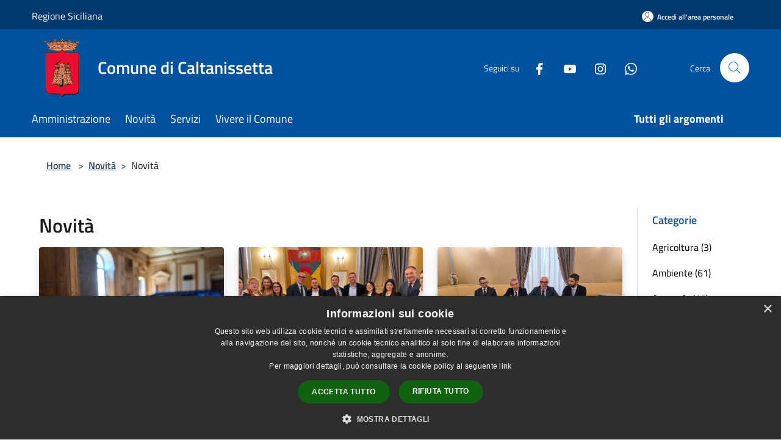

--- FILE ---
content_type: text/html; charset=UTF-8
request_url: https://comune.caltanissetta.it/it/news
body_size: 127922
content:
<!doctype html>
<html class="no-js" lang="it">
    <head>
        <meta charset="utf-8">
        <meta name="viewport" content="width=device-width, initial-scale=1, shrink-to-fit=no">
        <meta http-equiv="X-UA-Compatible" content="IE=edge"/>
        <meta name="csrf-token" content="LlvJ2KHgNizzJLxSFUlN43B89vnB2J2NgoTkoU9x">
        <title>Novità - Comune di Caltanissetta</title>
                <link rel="stylesheet" href="/bootstrap-italia/dist/css/bootstrap-italia.min.css">
        <link rel="stylesheet" href="/css/agid.css?id=8e7e936f4bacc1509d74">
        <link rel="stylesheet" href="/css/ionicons/ionicons.min.css">

                        <link rel="canonical" href="https://www.comune.caltanissetta.it/it/news" />

        <style>
        
        .background-theme-lighter {
            background-color: rgba(0,82,158,0.1);
        }
    
        :root {
            --pui-cstm-primary: hsl(209deg,100%,31%);
            --pui-cstm-primary-rgb: 0, 82, 158;
            --pui-cstm-primary-hover: hsl(209deg, 100%, 41%);
            --pui-cstm-primary-active: hsl(209deg, 100%, 44%);
            --pui-cstm-primary-text-color: hsl(0deg, 0%, 100%);
            --pui-cstm-secondary: hsl(209deg, 100%, 31%);
            --pui-cstm-secondary-rgb: 0, 82, 158;
            --pui-cstm-secondary-hover: hsl(209deg, 100%, 41%);
            --pui-cstm-secondary-active: hsl(209deg, 100%, 44%);
            --pui-cstm-secondary-text-color: hsl(0deg, 0%, 100%);
        }
    
        .button-transparent {
            box-shadow: inset 0 0 0 2px #00529e;
            color: #00529e;
        }

        .text-button-transparent {
            color: #00529e;
        }

        .icon-button-transparent {
            fill: #00529e !important;
        }

        .button-fill-header {
            background-color: #00529e;
        }

        .button-transparent:hover {
            box-shadow: inset 0 0 0 2px #00498e;
            color: #00498e;
        }

        .button-fill-header:hover {
            background-color: #00498e;
        }

        .pagination-menu .page-link[aria-current] {
            color: #00529e !important;
            border: 1px solid #00529e !important;
        }

        .pagination-menu .page-link:hover {
            color: #00498e !important;
        }

        .pagination-menu .page-link .icon-primary {
            fill: #00529e !important;
        }
    
        .responsive-table thead th {
            background-color: #00529e;
            border: 1px solid #00396e;
        }

        .responsive-table thead th {
            background-color: #00529e;
            border: 1px solid #00396e;
        }

        @media (min-width: 480px) {
            .responsive-table tbody th[scope=row] {
                border-left: 1px solid #00396e;
                border-bottom: 1px solid #00396e;
            }

            .responsive-table tbody td {
                border-left: 1px solid #00396e;
                border-bottom: 1px solid #00396e;
                border-right: 1px solid #00396e;
            }

            .responsive-table tbody td:last-of-type {
                border-right: 1px solid #00396e;
            }
        }

        @media (max-width: 767px) {
            .responsive-table tbody th[scope=row] {
                background-color:#00529e;
            }
        }
    #footer-feedback {
        background-color: #00529e;
    }#footer-banner {
        background-color: #00529e;
    }.link-list-wrapper ul li a.list-item.active {
        background: #00529e;
    }.it-header-slim-wrapper {
            background-color: #00396e;
        }
        .it-header-slim-wrapper .it-header-slim-wrapper-content .it-header-slim-right-zone button {
            background-color: #00396e;
        }
        .btn-personal {
            background-color: #00396e!important;
            border-color: #00396e!important;
        }
        .btn-personal:hover {
            background-color: #00396e!important;
            border-color: #00396e!important;
        }
        .btn-personal:active {
            background-color: #00396e!important;
            border-color: #00396e!important;
        }
        .btn-personal:focus {
            background-color: #00396e!important;
            border-color: #00396e!important;
            box-shadow: none !important;
        }.it-header-slim-wrapper .it-header-slim-wrapper-content .it-header-slim-right-zone button:hover {
            background-color: #00315e;
        }.it-header-center-wrapper {
            background-color: #00529e;
        }@media (min-width: 992px) {
            .it-header-navbar-wrapper {
                background-color: #00529e;
            }
        }.page-father-button {
            background-color: #00529e;
        }
    .navbar-alerts-link-active{
        background-color: #00529e;
    }
    .btn-custom {
        background-color:#00529e;
    }
    .btn-custom:focus {
        box-shadow: inset 0 1px 0 rgb(255 255 255 / 15%), 0 1px 1px rgb(0 0 0 / 8%), 0 0 0 0.2rem rgba(0,82,158,0.5);
    }
    .btn-custom:not(:disabled):not(.disabled).active,
    .btn-custom:not(:disabled):not(.disabled):active,
    .btn-custom:hover {
        background-color:#00396e;
    }
    .btn-custom:not(:disabled):not(.disabled).active:focus,
    .btn-custom:not(:disabled):not(.disabled):active:focus {
        box-shadow: inset 0 3px 5px rgb(0 0 0 / 13%), 0 0 0 0.2rem rgba(0,82,158,0.5);
    }/*custom  css events*/
        .events-bar {
            background-color: #00529e!important;
        }
        .event__detail {
            background-color: #00396e!important;
        }
        .event--selected {
            background-color: #00396e;
        }
        .event:active, .event:focus, .event:hover {
            background-color: #00396e;
        }
        .it-calendar-wrapper .it-header-block-title {
            background-color: #00529e;
        }
    
        .btn-registry {
            background-color: #00529e;
        }
        .btn-registry:hover {
            background-color: #00498e;
        }
        .btn-custom {
            background-color: #00529e;
        }
        .btn-custom:hover {
            background-color: #00498e;
        }
    
    #progressbar .active {
        color: #00529e;
    }

    #progressbar li.active:before,
    #progressbar li.active:after {
        background: #00529e;
    }

    .progress-bar {
        background-color: #00529e;
    }

    .funkyradio input:checked ~ label:before,
    .funkyradio input:checked ~ label:before {
        background-color: #00529e;
    }

    .funkyradio input:empty ~ label:before,
    .funkyradio input:empty ~ label:before {
        background-color: #00529e;
    }

    #msform .action-button {
        background: #00529e;
    }

    #msform .action-button:hover,
    #msform .action-button:focus {
        background-color: #00498e;
    }

    #msform input:focus,
    #msform textarea:focus {
        border: 1px solid #00529e;
    }
    
    #left-menu .pnrr_separator .bg {
        background-color: #00529e;
    }
    .theme-color {
        background-color: #00529e !important;
    }
    .time-events {
        background-color: #00529e !important;
    }
        .btn-primary {
            border: 2px solid #00529e;
        }
        .btn-primary:hover {
            border: 2px solid #00498e;
        }
        .back-to-top {
            background-color: #00529e;
        }
        .it-header-center-wrapper .h2.no_toc {
            background-color: #00529e;
        }
    
        .link-list-wrapper ul li a span {
            color: #00529e;
        }
    
    </style>
                <meta name="description" content="Sito ufficiale Comune di Caltanissetta">
<meta property="og:title" content="Novità" />
<meta property="og:locale" content="it_IT" />
<meta property="og:description" content="" />
<meta property="og:type" content="website" />
<meta property="og:url" content="https://comune.caltanissetta.it/it/news" />
<meta property="og:image" content="https://caltanissetta-api.municipiumapp.it/s3/720x960/s3/1099/sito/stemma.jpg" />



    <link rel="icon" type="image/png" href="https://caltanissetta-api.municipiumapp.it/s3/150x150/s3/1099/sito/stemma.jpg">
    <link rel="apple-touch-icon" href="https://caltanissetta-api.municipiumapp.it/s3/150x150/s3/1099/sito/stemma.jpg">

    


<!-- Attenzione a buttare script lato API -->
    <script type="text/javascript" charset="UTF-8" src="//cdn.cookie-script.com/s/28a2e41023d43c742eafb8f8d2b5fa8f.js"></script>
<meta name="google-site-verification" content="ZPMoovAkG954kkq-yf-qeh2ixX0nPV4HJphuOa56WWQ" />
<script src="/s3/0/sito/jquery-3.7.0.min.js"></script>

<link rel="stylesheet" href="https://www.gstatic.com/dialogflow-console/fast/df-messenger/prod/v1/themes/df-messenger-default.css">
<script src="https://www.gstatic.com/dialogflow-console/fast/df-messenger/prod/v1/df-messenger.js"></script>
<df-messenger
  intent="welcome-intent"
  location="europe-west3"
  project-id="municipium"
  agent-id="cf6ef0a7-3ce3-4b43-b41b-47aaa9c54893"
  allow-feedback="all"
  language-code="it"
  max-query-length="-1">
  <df-messenger-chat-bubble
   chat-title="Comune di Caltanissetta">
  </df-messenger-chat-bubble>
</df-messenger>
<style>
  df-messenger {
    z-index: 999;
    position: fixed;
    --df-messenger-font-size: 14px;
    --df-messenger-chat-window-height: 550px;
    --df-messenger-chat-window-width: 400px;
    --df-messenger-font-color: #000;
    --df-messenger-font-family: Arial;
    --df-messenger-chat-background: #00529E;
    --df-messenger-message-user-background: #FEF8E6;
    --df-messenger-message-bot-background: #fff;
    --df-messenger-chat-bubble-icon-color: #00529E;
    --df-messenger-titlebar-title-font-family: Arial;
    --df-messenger-titlebar-title-font-weight: 700;
    --df-messenger-chat-border: 2px solid grey;
    --df-messenger-titlebar-icon-font-color: black;
    --df-messenger-input-box-border-radius: 4px;
    bottom: 100px;
    right: 30px;
  }
</style>



    </head>
    <body class="">
        <a href="#main-content" class="sr-only">Salta al contenuto principale</a>
                    <!-- help-->
                <div id="loading-layer" class="loading">
            <div class="loading__icon loading__icon--ripple">
                <div></div>
                <div></div>
            </div>
        </div>


        <header class="it-header-wrapper it-header-sticky" data-bs-toggle="sticky" data-bs-position-type="fixed" data-bs-sticky-class-name="is-sticky" data-bs-target="#header-nav-wrapper">
    <div class="it-header-slim-wrapper">
    <div class="container-fluid container-municipium-agid">
        <div class="row">
            <div class="col-12">
                <div class="it-header-slim-wrapper-content pl-0">

                                        <a class="d-lg-block navbar-brand"  href="https://www.regione.sicilia.it/" target="_blank" >
                                                    Regione Siciliana
                                            </a>


                    <div class="it-header-slim-right-zone">
                                                                            <a class="btn btn-primary btn-icon btn-full btn-personal"
                                href="https://comune.caltanissetta.it/it/private"
                                data-element="personal-area-login" aria-label="Accedi all&#039;area personale">
                                <span class="rounded-icon" aria-hidden="true">
                                    <svg class="icon icon-primary" aria-label="Accesso Utente">
                                        <use xlink:href="/bootstrap-italia/dist/svg/sprites.svg#it-user"></use>
                                    </svg>
                                </span>
                                <span class="d-none d-lg-block">Accedi all&#039;area personale</span>
                            </a>
                                                                                                
                                            </div>
                </div>
            </div>
        </div>
    </div>
</div>


    <div class="it-nav-wrapper">
        <div class="it-header-center-wrapper">
            <div class="container-fluid container-municipium-agid">
                <div class="row">
                    <div class="col-12">
                        <div class="it-header-center-content-wrapper">

                            <div class="it-brand-wrapper">
    <a href="/">

                    <span class="municipality__logo">
                <img src="//caltanissetta-api.municipiumapp.it/s3/1099/sito/logo.jpg" alt="logo" title="Logo">
            </span>
        
                    <div class="ml-2 it-brand-text">
                <span class="h2 no_toc">Comune di Caltanissetta</span>
            </div>
            </a>
</div>

                                                            <div class="it-right-zone">
                                                                        <div class="it-socials d-none d-md-flex">
                                        <span>Seguici su</span>
                                        <ul>
                                                                                                                                                <li class="single-social-phone">
                                                        <a aria-label="Facebook" href="https://www.facebook.com/comunecaltanissetta" title="Facebook" target="_blank">
                                                            <svg class="icon" role="img" aria-label="Facebook"><use href="/bootstrap-italia/dist/svg/sprites.svg#it-facebook"></use></svg>
                                                        </a>
                                                    </li>
                                                                                                                                                                                                                                                                                            <li class="single-social-phone">
                                                        <a aria-label="Youtube" href="https://www.youtube.com/@comunedicaltanissetta892" title="Youtube" target="_blank">
                                                            <svg class="icon" role="img" aria-label="Youtube"><use href="/bootstrap-italia/dist/svg/sprites.svg#it-youtube"></use></svg>
                                                        </a>
                                                    </li>
                                                                                                                                                                                                <li class="single-social-phone">
                                                        <a aria-label="Instagram" href="https://www.instagram.com/comune_di_caltanissetta/" title="Instagram" target="_blank">
                                                            <svg class="icon" role="img" aria-label="Instagram"><use href="/bootstrap-italia/dist/svg/sprites.svg#it-instagram"></use></svg>
                                                        </a>
                                                    </li>
                                                                                                                                                                                                                                                                                                                                                                                        <li class="single-social-phone">
                                                        <a aria-label="Whatsapp" href="https://whatsapp.com/channel/0029Vb39bAPDjiOUdEv1Ls2l" title="Whatsapp" target="_blank">
                                                            <svg class="icon" role="img" aria-label="Whatsapp"><use href="/bootstrap-italia/dist/svg/sprites.svg#it-whatsapp"></use></svg>
                                                        </a>
                                                    </li>
                                                                                                                                                                                                                                </ul>
                                    </div>
                                                                        <div class="it-search-wrapper">
                                        <span class="d-none d-md-block">Cerca</span>
                                        <a aria-label="Cerca" class="search-link rounded-icon"
                                        href="#" data-bs-toggle="modal" data-bs-target="#searchModal">
                                            <svg class="icon" aria-label="Cerca" role="img">
                                                <use
                                                    xlink:href="/svg/agid.svg#it-search"></use>
                                            </svg>
                                        </a>
                                    </div>
                                </div>
                                                    </div>
                    </div>
                </div>
            </div>
        </div>
                    <div class="it-header-navbar-wrapper" id="header-nav-wrapper">
                <div class="container-fluid container-municipium-agid">
                    <div class="row">
                        <div class="col-12">
                            <nav class="navbar navbar-expand-lg has-megamenu">
                                <button aria-controls="nav10" aria-expanded="false"
                                        aria-label="Toggle navigation" class="custom-navbar-toggler"
                                        data-bs-target="#nav10" data-bs-toggle="navbarcollapsible" type="button">
                                    <svg class="icon" aria-label="Menù" role="img">
                                        <use
                                            xlink:href="/svg/agid.svg#it-burger"></use>
                                    </svg>
                                </button>
                                <div class="navbar-collapsable" id="nav10">
                                    <div class="overlay"></div>
                                    <div class="menu-wrapper">
                                        <div class="close-div" style="padding:0px">
                                            <button class="btn close-menu" type="button" title="Chiudi menù">
                                                <svg class="icon icon-close" aria-label="Chiudi menù">
                                                    <use xlink:href="/svg/agid.svg#close"></use>
                                                </svg>
                                            </button>
                                        </div>
                                        <div class="navbar-logo mobile-only">
                                            <div class="row align-items-center">
                                                <div class="col-4">
                                                    <span class="municipality__logo pl-3">
                                                        <img src="//caltanissetta-api.municipiumapp.it/s3/1099/sito/stemma.jpg" alt="logo" title="Logo">
                                                    </span>
                                                </div>
                                                <div class="col-6">
                                                    <span class="navbar-municipality">Comune di Caltanissetta</span>
                                                </div>
                                                <div class="col-2">
                                                </div>
                                            </div>
                                        </div>
                                        <ul class="navbar-nav" id="main-navigation" data-element="main-navigation"
                                        >
                                                                                                                                                    <li class="nav-item">
        <a class="nav-link nav-link-menu " href="https://comune.caltanissetta.it/it/menu/amministrazione" target="" data-element="management">
                            <span>Amministrazione</span>
                    </a>
    </li>
                                                                                                                                                                                                    <li class="nav-item">
        <a class="nav-link nav-link-menu " href="https://comune.caltanissetta.it/it/menu/news" target="" data-element="news">
                            <span>Novità</span>
                    </a>
    </li>
                                                                                                                                                                                                    <li class="nav-item">
        <a class="nav-link nav-link-menu " href="https://comune.caltanissetta.it/it/menu/servizi" target="" data-element="all-services">
                            <span>Servizi</span>
                    </a>
    </li>
                                                                                                                                                                                                    <li class="nav-item">
        <a class="nav-link nav-link-menu " href="https://comune.caltanissetta.it/it/menu/vivere-il-comune" target="" data-element="live">
                            <span>Vivere il Comune</span>
                    </a>
    </li>
                                                                                                                                                                                                                                </ul>
                                                                                                                                                                    <ul class="navbar-nav navbar-nav-last" id="third-navigation">
                                                                                                                                                                                                                                                                                                                                                                                                                                                                                                                                                                                                                                                                                                                                                                                                                                                <li class="nav-item">
        <a class="nav-link nav-link-menu nav-link-last" href="https://comune.caltanissetta.it/it/topics" target="" data-element="all-topics">
                            <span><b>Tutti gli argomenti</b></span>
                    </a>
    </li>
                                                                                                                                                </ul>
                                                                                <ul class="navbar-nav navbar-nav-auth mobile-only">
                                                                                                                                        <li class="nav-item">
                                                    <a class="nav-link nav-link-menu mobile-only" href="https://comune.caltanissetta.it/it/private">
                                                        <span>Accedi all&#039;area personale</span>
                                                    </a>
                                                </li>
                                                                                                                                </ul>
                                                                                    <div class="container-social-phone mobile-only">
                                                <h1 class="h3">Seguici su</h1>
                                                <ul class="socials-phone">
                                                                                                                                                                    <li class="single-social-phone">
                                                            <a aria-label="Facebook" href="https://www.facebook.com/comunecaltanissetta" title="Facebook" target="_blank">
                                                                <svg class="icon" aria-label="Facebook" role="img"><use href="/bootstrap-italia/dist/svg/sprites.svg#it-facebook"></use></svg>
                                                            </a>
                                                        </li>
                                                                                                                                                                                                                                                                                                                                        <li class="single-social-phone">
                                                            <a aria-label="Youtube" href="https://www.youtube.com/@comunedicaltanissetta892" title="Youtube" target="_blank">
                                                                <svg class="icon" aria-label="Youtube" role="img"><use href="/bootstrap-italia/dist/svg/sprites.svg#it-youtube"></use></svg>
                                                            </a>
                                                        </li>
                                                                                                                                                                                                                            <li class="single-social-phone">
                                                            <a aria-label="Instagram" href="https://www.instagram.com/comune_di_caltanissetta/" title="Instagram" target="_blank">
                                                                <svg class="icon" aria-label="Instagram" role="img"><use href="/bootstrap-italia/dist/svg/sprites.svg#it-instagram"></use></svg>
                                                            </a>
                                                        </li>
                                                                                                                                                                                                                                                                                                                                                                                                                                                    <li class="single-social-phone">
                                                            <a aria-label="Whatsapp" href="https://whatsapp.com/channel/0029Vb39bAPDjiOUdEv1Ls2l" title="Whatsapp" target="_blank">
                                                                <svg class="icon" aria-label="Whatsapp" role="img"><use href="/bootstrap-italia/dist/svg/sprites.svg#it-whatsapp"></use></svg>
                                                            </a>
                                                        </li>
                                                                                                                                                                                                                                                                        </ul>
                                            </div>
                                                                            </div>
                                </div>
                            </nav>
                        </div>
                    </div>
                </div>
            </div>
            </div>
</header>

        <main id="main-content">

                                            <section id="breadcrumb" class=" container-fluid container-municipium-agid  px-4 my-4" >
    <div class="row">
        <div class="col px-lg-4">
            <nav class="breadcrumb-container" aria-label="breadcrumb">
                <ol class="breadcrumb" data-element="breadcrumb">
                    <li class="breadcrumb-item">
                        <a href="https://comune.caltanissetta.it/it">Home</a>
                        <span class="separator">&gt;</span>
                    </li>

                                                            


                    

                                                                        <li class="breadcrumb-item">
                                <a href="https://comune.caltanissetta.it/it/menu/news">Novità</a><span class="separator">&gt;</span>
                            </li>
                                                <li class="breadcrumb-item">
                            Novità
                        </li>
                    
                    
                    
                    
                    
                    
                    
                    
                    

                    
                    
                    
                    
                    
                                                                                                    
                    
                    
                                        
                    
                    

                    
                    
                    
                    
                    
                    
                    
                    
                    
                                        

                                                                
                                                            
                                        
                                        
                    
                                                            
                                        
                    
                    
                    
                    
                    
                    
                    
                    
                    
                    
                                        
                    
                    
                    
                    
                    
                                        
                    
                    
                    
                    
                    
                    
                    
                    
                    
                    
                                    </ol>
            </nav>

        </div>
    </div>
</section>
    
    <section id="page" class="container-fluid container-municipium-agid px-4 mt-4">
        <div class="row">
            <div class="col-lg-10 py-lg-2">
                                    <div>
    <h1 class="text--left " >
                    Novità
        
    </h1>

    
    
    </div>
                                <div>
                                                                    <div class="row">
                                                                                                                                <div class="col-md-4 news-block">
    <article class="card-wrapper card-space">
        <div class="card card-big rounded shadow card-img ">
                            <div class="img-responsive-wrapper">
                    <div class="img-responsive ">
                        <figure class="img-wrapper mb-0">
                            <img src="//caltanissetta-api.municipiumapp.it/s3/1099/media/sala-aula-consiliare-consiglio-comunale-di-palazzo-del-carmine.jpg" class="img-object-fit-contain" title="Consiglio comunale convocato per mercoledì 3 dicembre alle ore 18:00" alt="Consiglio comunale convocato per mercoledì 3 dicembre alle ore 18:00">
                        </figure>
                    </div>
                </div>
                        <div class="card-body">
                                                        <div class="card-pretitle card-pretitle-link">
                        <a href="https://comune.caltanissetta.it/it/news?type=3">
                            <svg class="icon" aria-label="calendar" role="img">
                                <use xlink:href="/svg/agid.svg#it-calendar"></use>
                            </svg>Avvisi
                        </a>
                    </div>
                                                    <span class="h5 card-pretitle">
                        1 dicembre 2025
                    </span>
                                <a href="https://comune.caltanissetta.it/it/news/consiglio-comunale-convocato-per-mercoledi-3-dicembre-alle-ore-18-00" class="link-detail">
                    <h1 class="h5 card-title">
                        Consiglio comunale convocato per mercoledì 3 dicembre alle ore 18:00
                    </h1>
                </a>
                <p class="card-text">
                                            Ecco i punti all’ordine del giorno che verranno discussi in Aula Consiliare 
                                    </p>
                <div>
                                            <a href="https://comune.caltanissetta.it/it/topics/1" class="link-argomenti"><span class="chip chip-simple chip-primary"><span class="chip-label">Accesso all'informazione</span></span></a> <a href="https://comune.caltanissetta.it/it/topics/56" class="link-argomenti"><span class="chip chip-simple chip-primary"><span class="chip-label">Trasparenza amministrativa</span></span></a>
                                    </div>
                <a class="read-more" href="https://comune.caltanissetta.it/it/news/consiglio-comunale-convocato-per-mercoledi-3-dicembre-alle-ore-18-00">
                    <span class="text">Leggi di più</span>
                    <svg class="icon" aria-label="Freccia destra" role="img">
                        <use xlink:href="/svg/agid.svg#it-arrow-right"></use>
                    </svg>
                </a>

            </div>
        </div>
    </article>
</div>
                                                                                                                                                                <div class="col-md-4 news-block">
    <article class="card-wrapper card-space">
        <div class="card card-big rounded shadow card-img ">
                            <div class="img-responsive-wrapper">
                    <div class="img-responsive ">
                        <figure class="img-wrapper mb-0">
                            <img src="//caltanissetta-api.municipiumapp.it/s3/1099/media/5857054276474047458.jpg" class="img-object-fit-contain" title="Cinque nuove assunzioni al Comune di Caltanissetta. Falcone: “Potenziamo gli uffici per garantire qualità e quantità”" alt="Cinque nuove assunzioni al Comune di Caltanissetta. Falcone: “Potenziamo gli uffici per garantire qualità e quantità”">
                        </figure>
                    </div>
                </div>
                        <div class="card-body">
                                                        <div class="card-pretitle card-pretitle-link">
                        <a href="https://comune.caltanissetta.it/it/news?type=2">
                            <svg class="icon" aria-label="calendar" role="img">
                                <use xlink:href="/svg/agid.svg#it-calendar"></use>
                            </svg>Comunicati
                        </a>
                    </div>
                                                    <span class="h5 card-pretitle">
                        28 novembre 2025
                    </span>
                                <a href="https://comune.caltanissetta.it/it/news/cinque-nuove-assunzioni-al-comune-di-caltanissetta-falcone-potenziamo-gli-uffici-per-garantire-qualita-e-quantita" class="link-detail">
                    <h1 class="h5 card-title">
                        Cinque nuove assunzioni al Comune di Caltanissetta. Falcone: “Potenziamo gli uffici per garantire qualità e quantità”
                    </h1>
                </a>
                <p class="card-text">
                                            I nuovi assunti saranno destinati all’ufficio tecnico, ufficio servizi sociali,  ufficio finanziario e ufficio CED
                                    </p>
                <div>
                                            <a href="https://comune.caltanissetta.it/it/topics/13" class="link-argomenti"><span class="chip chip-simple chip-primary"><span class="chip-label">Comunicazione istituzionale</span></span></a>
                                    </div>
                <a class="read-more" href="https://comune.caltanissetta.it/it/news/cinque-nuove-assunzioni-al-comune-di-caltanissetta-falcone-potenziamo-gli-uffici-per-garantire-qualita-e-quantita">
                    <span class="text">Leggi di più</span>
                    <svg class="icon" aria-label="Freccia destra" role="img">
                        <use xlink:href="/svg/agid.svg#it-arrow-right"></use>
                    </svg>
                </a>

            </div>
        </div>
    </article>
</div>
                                                                                                                                                                <div class="col-md-4 news-block">
    <article class="card-wrapper card-space">
        <div class="card card-big rounded shadow card-img ">
                            <div class="img-responsive-wrapper">
                    <div class="img-responsive ">
                        <figure class="img-wrapper mb-0">
                            <img src="//caltanissetta-api.municipiumapp.it/s3/1099/media/whatsapp-image-2025-11-28-at-14-20-45.jpeg" class="img-object-fit-contain" title="Caltanissetta: al via il progetto per rinnovare 10 km di rete idrica e migliorare l’efficienza del servizio" alt="Caltanissetta: al via il progetto per rinnovare 10 km di rete idrica e migliorare l’efficienza del servizio">
                        </figure>
                    </div>
                </div>
                        <div class="card-body">
                                                        <div class="card-pretitle card-pretitle-link">
                        <a href="https://comune.caltanissetta.it/it/news?type=2">
                            <svg class="icon" aria-label="calendar" role="img">
                                <use xlink:href="/svg/agid.svg#it-calendar"></use>
                            </svg>Comunicati
                        </a>
                    </div>
                                                    <span class="h5 card-pretitle">
                        28 novembre 2025
                    </span>
                                <a href="https://comune.caltanissetta.it/it/news/caltanissetta-al-via-il-progetto-per-rinnovare-10-km-di-rete-idrica-e-migliorare-lefficienza-del-servizio" class="link-detail">
                    <h1 class="h5 card-title">
                        Caltanissetta: al via il progetto per rinnovare 10 km di rete idrica e migliorare l’efficienza del servizio
                    </h1>
                </a>
                <p class="card-text">
                                            L’obiettivo è duplice: ridurre in maniera significativa le perdite idriche e garantire una distribuzione più continua, efficiente e flessibile
                                    </p>
                <div>
                                            <a href="https://comune.caltanissetta.it/it/topics/2" class="link-argomenti"><span class="chip chip-simple chip-primary"><span class="chip-label">Acqua</span></span></a>
                                    </div>
                <a class="read-more" href="https://comune.caltanissetta.it/it/news/caltanissetta-al-via-il-progetto-per-rinnovare-10-km-di-rete-idrica-e-migliorare-lefficienza-del-servizio">
                    <span class="text">Leggi di più</span>
                    <svg class="icon" aria-label="Freccia destra" role="img">
                        <use xlink:href="/svg/agid.svg#it-arrow-right"></use>
                    </svg>
                </a>

            </div>
        </div>
    </article>
</div>
                                                                                                                                                                <div class="col-md-4 news-block">
    <article class="card-wrapper card-space">
        <div class="card card-big rounded shadow card-img ">
                            <div class="img-responsive-wrapper">
                    <div class="img-responsive ">
                        <figure class="img-wrapper mb-0">
                            <img src="//caltanissetta-api.municipiumapp.it/s3/1099/media/consiglio-26-novembre.png" class="img-object-fit-contain" title="Consiglio comunale, il resoconto della seduta del 26 novembre  " alt="Consiglio comunale, il resoconto della seduta del 26 novembre  ">
                        </figure>
                    </div>
                </div>
                        <div class="card-body">
                                                        <div class="card-pretitle card-pretitle-link">
                        <a href="https://comune.caltanissetta.it/it/news?type=2">
                            <svg class="icon" aria-label="calendar" role="img">
                                <use xlink:href="/svg/agid.svg#it-calendar"></use>
                            </svg>Comunicati
                        </a>
                    </div>
                                                    <span class="h5 card-pretitle">
                        27 novembre 2025
                    </span>
                                <a href="https://comune.caltanissetta.it/it/news/consiglio-comunale-il-resoconto-della-seduta-del-26-novembre" class="link-detail">
                    <h1 class="h5 card-title">
                        Consiglio comunale, il resoconto della seduta del 26 novembre  
                    </h1>
                </a>
                <p class="card-text">
                                            Ecco quanto discusso in Aula Consiliare nel corso dell’ultima adunanza 
                                    </p>
                <div>
                                            <a href="https://comune.caltanissetta.it/it/topics/1" class="link-argomenti"><span class="chip chip-simple chip-primary"><span class="chip-label">Accesso all'informazione</span></span></a> <a href="https://comune.caltanissetta.it/it/topics/13" class="link-argomenti"><span class="chip chip-simple chip-primary"><span class="chip-label">Comunicazione istituzionale</span></span></a> <a href="https://comune.caltanissetta.it/it/topics/56" class="link-argomenti"><span class="chip chip-simple chip-primary"><span class="chip-label">Trasparenza amministrativa</span></span></a>
                                    </div>
                <a class="read-more" href="https://comune.caltanissetta.it/it/news/consiglio-comunale-il-resoconto-della-seduta-del-26-novembre">
                    <span class="text">Leggi di più</span>
                    <svg class="icon" aria-label="Freccia destra" role="img">
                        <use xlink:href="/svg/agid.svg#it-arrow-right"></use>
                    </svg>
                </a>

            </div>
        </div>
    </article>
</div>
                                                                                                                                                                <div class="col-md-4 news-block">
    <article class="card-wrapper card-space">
        <div class="card card-big rounded shadow card-img ">
                            <div class="img-responsive-wrapper">
                    <div class="img-responsive ">
                        <figure class="img-wrapper mb-0">
                            <img src="//caltanissetta-api.municipiumapp.it/s3/1099/media/20251127_105614.jpg" class="img-object-fit-contain" title="La giunta comunale accoglie il Maestro Defraia: &quot;Un onore che si porti la nostra pasticceria all&#039;estero&quot;" alt="La giunta comunale accoglie il Maestro Defraia: &quot;Un onore che si porti la nostra pasticceria all&#039;estero&quot;">
                        </figure>
                    </div>
                </div>
                        <div class="card-body">
                                                        <div class="card-pretitle card-pretitle-link">
                        <a href="https://comune.caltanissetta.it/it/news?type=2">
                            <svg class="icon" aria-label="calendar" role="img">
                                <use xlink:href="/svg/agid.svg#it-calendar"></use>
                            </svg>Comunicati
                        </a>
                    </div>
                                                    <span class="h5 card-pretitle">
                        27 novembre 2025
                    </span>
                                <a href="https://comune.caltanissetta.it/it/news/la-giunta-comunale-accoglie-il-maestro-defraia-un-onore-che-si-porti-la-nostra-pasticceria-all-estero" class="link-detail">
                    <h1 class="h5 card-title">
                        La giunta comunale accoglie il Maestro Defraia: &quot;Un onore che si porti la nostra pasticceria all&#039;estero&quot;
                    </h1>
                </a>
                <p class="card-text">
                                            Assessori Delpopolo e Olivo: “Grazie all’impegno culturale del Maestro Defraia, possiamo iniziare a creare una collaborazione culturale e commerciale”
                                    </p>
                <div>
                                            <a href="https://comune.caltanissetta.it/it/topics/13" class="link-argomenti"><span class="chip chip-simple chip-primary"><span class="chip-label">Comunicazione istituzionale</span></span></a>
                                    </div>
                <a class="read-more" href="https://comune.caltanissetta.it/it/news/la-giunta-comunale-accoglie-il-maestro-defraia-un-onore-che-si-porti-la-nostra-pasticceria-all-estero">
                    <span class="text">Leggi di più</span>
                    <svg class="icon" aria-label="Freccia destra" role="img">
                        <use xlink:href="/svg/agid.svg#it-arrow-right"></use>
                    </svg>
                </a>

            </div>
        </div>
    </article>
</div>
                                                                                                                                                                <div class="col-md-4 news-block">
    <article class="card-wrapper card-space">
        <div class="card card-big rounded shadow card-img ">
                            <div class="img-responsive-wrapper">
                    <div class="img-responsive ">
                        <figure class="img-wrapper mb-0">
                            <img src="//caltanissetta-api.municipiumapp.it/s3/1099/media/1000135431.jpg" class="img-object-fit-contain" title=" Telecontact, Tesauro alla III Commissione ARS: “Servono garanzie certe su lavoro e sede a Caltanissetta”" alt=" Telecontact, Tesauro alla III Commissione ARS: “Servono garanzie certe su lavoro e sede a Caltanissetta”">
                        </figure>
                    </div>
                </div>
                        <div class="card-body">
                                                        <div class="card-pretitle card-pretitle-link">
                        <a href="https://comune.caltanissetta.it/it/news?type=2">
                            <svg class="icon" aria-label="calendar" role="img">
                                <use xlink:href="/svg/agid.svg#it-calendar"></use>
                            </svg>Comunicati
                        </a>
                    </div>
                                                    <span class="h5 card-pretitle">
                        27 novembre 2025
                    </span>
                                <a href="https://comune.caltanissetta.it/it/news/telecontact-tesauro-alla-iii-commissione-ars-servono-garanzie-certe-su-lavoro-e-sede-a-caltanissetta" class="link-detail">
                    <h1 class="h5 card-title">
                         Telecontact, Tesauro alla III Commissione ARS: “Servono garanzie certe su lavoro e sede a Caltanissetta”
                    </h1>
                </a>
                <p class="card-text">
                                            Il Sindaco è stato ascoltato a Palermo dalla III Commissione Attività Produttive dell’Assemblea Regionale Siciliana per affrontare la fusione aziendale che porterebbe ricadute per i lavoratori della sede nissena
                                    </p>
                <div>
                                            <a href="https://comune.caltanissetta.it/it/topics/13" class="link-argomenti"><span class="chip chip-simple chip-primary"><span class="chip-label">Comunicazione istituzionale</span></span></a>
                                    </div>
                <a class="read-more" href="https://comune.caltanissetta.it/it/news/telecontact-tesauro-alla-iii-commissione-ars-servono-garanzie-certe-su-lavoro-e-sede-a-caltanissetta">
                    <span class="text">Leggi di più</span>
                    <svg class="icon" aria-label="Freccia destra" role="img">
                        <use xlink:href="/svg/agid.svg#it-arrow-right"></use>
                    </svg>
                </a>

            </div>
        </div>
    </article>
</div>
                                                                                                                                                                <div class="col-md-4 news-block">
    <article class="card-wrapper card-space">
        <div class="card card-big rounded shadow card-img ">
                            <div class="img-responsive-wrapper">
                    <div class="img-responsive ">
                        <figure class="img-wrapper mb-0">
                            <img src="//caltanissetta-api.municipiumapp.it/s3/1099/media/mercatini-caltanissetta-citta-del-natale.jpg" class="img-object-fit-contain" title="Il 7 dicembre arriva la magia natalizia con i mercatini di “Caltanissetta Città del Natale 2025&quot;" alt="Il 7 dicembre arriva la magia natalizia con i mercatini di “Caltanissetta Città del Natale 2025&quot;">
                        </figure>
                    </div>
                </div>
                        <div class="card-body">
                                                        <div class="card-pretitle card-pretitle-link">
                        <a href="https://comune.caltanissetta.it/it/news?type=2">
                            <svg class="icon" aria-label="calendar" role="img">
                                <use xlink:href="/svg/agid.svg#it-calendar"></use>
                            </svg>Comunicati
                        </a>
                    </div>
                                                    <span class="h5 card-pretitle">
                        26 novembre 2025
                    </span>
                                <a href="https://comune.caltanissetta.it/it/news/il-7-dicembre-arriva-la-magia-natalizia-con-i-mercatini-di-caltanissetta-citta-del-natale-2025" class="link-detail">
                    <h1 class="h5 card-title">
                        Il 7 dicembre arriva la magia natalizia con i mercatini di “Caltanissetta Città del Natale 2025&quot;
                    </h1>
                </a>
                <p class="card-text">
                                            Assessore Delpopolo: “20 espositori che proporranno prodotti artigianali per rilanciare lo sviluppo economico del nostro territorio”
                                    </p>
                <div>
                                            <a href="https://comune.caltanissetta.it/it/topics/11" class="link-argomenti"><span class="chip chip-simple chip-primary"><span class="chip-label">Commercio al minuto</span></span></a> <a href="https://comune.caltanissetta.it/it/topics/12" class="link-argomenti"><span class="chip chip-simple chip-primary"><span class="chip-label">Commercio ambulante</span></span></a> <a href="https://comune.caltanissetta.it/it/topics/13" class="link-argomenti"><span class="chip chip-simple chip-primary"><span class="chip-label">Comunicazione istituzionale</span></span></a>
                                    </div>
                <a class="read-more" href="https://comune.caltanissetta.it/it/news/il-7-dicembre-arriva-la-magia-natalizia-con-i-mercatini-di-caltanissetta-citta-del-natale-2025">
                    <span class="text">Leggi di più</span>
                    <svg class="icon" aria-label="Freccia destra" role="img">
                        <use xlink:href="/svg/agid.svg#it-arrow-right"></use>
                    </svg>
                </a>

            </div>
        </div>
    </article>
</div>
                                                                                                                                                                <div class="col-md-4 news-block">
    <article class="card-wrapper card-space">
        <div class="card card-big rounded shadow card-img ">
                            <div class="img-responsive-wrapper">
                    <div class="img-responsive ">
                        <figure class="img-wrapper mb-0">
                            <img src="//caltanissetta-api.municipiumapp.it/s3/1099/media/villa-cordova.jpg" class="img-object-fit-contain" title="La Villa Cordova riapre al pubblico. Mirisola: “Prendiamoci cura del verde urbano” " alt="La Villa Cordova riapre al pubblico. Mirisola: “Prendiamoci cura del verde urbano” ">
                        </figure>
                    </div>
                </div>
                        <div class="card-body">
                                                        <div class="card-pretitle card-pretitle-link">
                        <a href="https://comune.caltanissetta.it/it/news?type=2">
                            <svg class="icon" aria-label="calendar" role="img">
                                <use xlink:href="/svg/agid.svg#it-calendar"></use>
                            </svg>Comunicati
                        </a>
                    </div>
                                                    <span class="h5 card-pretitle">
                        26 novembre 2025
                    </span>
                                <a href="https://comune.caltanissetta.it/it/news/la-villa-cordova-riapre-al-pubblico-mirisola-prendiamoci-cura-del-verde-urbano" class="link-detail">
                    <h1 class="h5 card-title">
                        La Villa Cordova riapre al pubblico. Mirisola: “Prendiamoci cura del verde urbano” 
                    </h1>
                </a>
                <p class="card-text">
                                            Ultimati gli interventi straordinari di pulizia e manutenzione del verde. A partire da domani, giovedì 27 novembre, la Villa Cordova tornerà fruibile da tutti i cittadini
                                    </p>
                <div>
                                            <a href="https://comune.caltanissetta.it/it/topics/1" class="link-argomenti"><span class="chip chip-simple chip-primary"><span class="chip-label">Accesso all'informazione</span></span></a> <a href="https://comune.caltanissetta.it/it/topics/52" class="link-argomenti"><span class="chip chip-simple chip-primary"><span class="chip-label">Spazio Verde</span></span></a>
                                    </div>
                <a class="read-more" href="https://comune.caltanissetta.it/it/news/la-villa-cordova-riapre-al-pubblico-mirisola-prendiamoci-cura-del-verde-urbano">
                    <span class="text">Leggi di più</span>
                    <svg class="icon" aria-label="Freccia destra" role="img">
                        <use xlink:href="/svg/agid.svg#it-arrow-right"></use>
                    </svg>
                </a>

            </div>
        </div>
    </article>
</div>
                                                                                                                                                                <div class="col-md-4 news-block">
    <article class="card-wrapper card-space">
        <div class="card card-big rounded shadow card-img ">
                            <div class="img-responsive-wrapper">
                    <div class="img-responsive ">
                        <figure class="img-wrapper mb-0">
                            <img src="//caltanissetta-api.municipiumapp.it/s3/1099/media/aci-supersalita.jpg" class="img-object-fit-contain" title="La 71ª edizione della Coppa Nissena è stata inserita nel calendario del Campionato Italiano Super Salita" alt="La 71ª edizione della Coppa Nissena è stata inserita nel calendario del Campionato Italiano Super Salita">
                        </figure>
                    </div>
                </div>
                        <div class="card-body">
                                                        <div class="card-pretitle card-pretitle-link">
                        <a href="https://comune.caltanissetta.it/it/news?type=2">
                            <svg class="icon" aria-label="calendar" role="img">
                                <use xlink:href="/svg/agid.svg#it-calendar"></use>
                            </svg>Comunicati
                        </a>
                    </div>
                                                    <span class="h5 card-pretitle">
                        26 novembre 2025
                    </span>
                                <a href="https://comune.caltanissetta.it/it/news/la-71a-edizione-della-coppa-nissena-e-stata-inserita-nel-calendario-del-campionato-italiano-super-salita" class="link-detail">
                    <h1 class="h5 card-title">
                        La 71ª edizione della Coppa Nissena è stata inserita nel calendario del Campionato Italiano Super Salita
                    </h1>
                </a>
                <p class="card-text">
                                            Comunicato congiunto Automobile Club Caltanissetta - Comune di Caltanissetta 
                                    </p>
                <div>
                                            <a href="https://comune.caltanissetta.it/it/topics/1" class="link-argomenti"><span class="chip chip-simple chip-primary"><span class="chip-label">Accesso all'informazione</span></span></a> <a href="https://comune.caltanissetta.it/it/topics/13" class="link-argomenti"><span class="chip chip-simple chip-primary"><span class="chip-label">Comunicazione istituzionale</span></span></a> <a href="https://comune.caltanissetta.it/it/topics/27" class="link-argomenti"><span class="chip chip-simple chip-primary"><span class="chip-label">Sport</span></span></a>
                                    </div>
                <a class="read-more" href="https://comune.caltanissetta.it/it/news/la-71a-edizione-della-coppa-nissena-e-stata-inserita-nel-calendario-del-campionato-italiano-super-salita">
                    <span class="text">Leggi di più</span>
                    <svg class="icon" aria-label="Freccia destra" role="img">
                        <use xlink:href="/svg/agid.svg#it-arrow-right"></use>
                    </svg>
                </a>

            </div>
        </div>
    </article>
</div>
                                                                                                                                                                <div class="col-md-4 news-block">
    <article class="card-wrapper card-space">
        <div class="card card-big rounded shadow card-img ">
                            <div class="img-responsive-wrapper">
                    <div class="img-responsive ">
                        <figure class="img-wrapper mb-0">
                            <img src="//caltanissetta-api.municipiumapp.it/s3/1099/media/antiche-armonie-per-il-futuro.jpeg" class="img-object-fit-contain" title="Sulle ali della Musica presenta “Antiche armonie per il futuro”: tanti eventi per valorizzare l’antico organo della chiesa S.Anna" alt="Sulle ali della Musica presenta “Antiche armonie per il futuro”: tanti eventi per valorizzare l’antico organo della chiesa S.Anna">
                        </figure>
                    </div>
                </div>
                        <div class="card-body">
                                                        <div class="card-pretitle card-pretitle-link">
                        <a href="https://comune.caltanissetta.it/it/news?type=2">
                            <svg class="icon" aria-label="calendar" role="img">
                                <use xlink:href="/svg/agid.svg#it-calendar"></use>
                            </svg>Comunicati
                        </a>
                    </div>
                                                    <span class="h5 card-pretitle">
                        25 novembre 2025
                    </span>
                                <a href="https://comune.caltanissetta.it/it/news/sulle-ali-della-musica-presenta-antiche-armonie-per-il-futuro-tanti-eventi-per-valorizzare-lantico-organo-della-chiesa-s-anna" class="link-detail">
                    <h1 class="h5 card-title">
                        Sulle ali della Musica presenta “Antiche armonie per il futuro”: tanti eventi per valorizzare l’antico organo della chiesa S.Anna
                    </h1>
                </a>
                <p class="card-text">
                                            Un percorso musicale, educativo e culturale che valorizza lo storico organo della chiesa di S. Anna coinvolgendo scuole e territorio dell’intera provincia di Caltanissetta
                                    </p>
                <div>
                                            <a href="https://comune.caltanissetta.it/it/topics/13" class="link-argomenti"><span class="chip chip-simple chip-primary"><span class="chip-label">Comunicazione istituzionale</span></span></a>
                                    </div>
                <a class="read-more" href="https://comune.caltanissetta.it/it/news/sulle-ali-della-musica-presenta-antiche-armonie-per-il-futuro-tanti-eventi-per-valorizzare-lantico-organo-della-chiesa-s-anna">
                    <span class="text">Leggi di più</span>
                    <svg class="icon" aria-label="Freccia destra" role="img">
                        <use xlink:href="/svg/agid.svg#it-arrow-right"></use>
                    </svg>
                </a>

            </div>
        </div>
    </article>
</div>
                                                                                                                                                                <div class="col-md-4 news-block">
    <article class="card-wrapper card-space">
        <div class="card card-big rounded shadow card-img ">
                            <div class="img-responsive-wrapper">
                    <div class="img-responsive ">
                        <figure class="img-wrapper mb-0">
                            <img src="//caltanissetta-api.municipiumapp.it/s3/1099/media/gli-uffici-dei-servizi-sociali-assessore-ermanno-pasqualino-dirigente-giuseppe-intilla-comandante-della-polizia-municipale-raffaele-campanella.jpg" class="img-object-fit-contain" title="“Se domani non torno”: una sedia rossa davanti la sede dei servizi sociali di Caltanissetta" alt="“Se domani non torno”: una sedia rossa davanti la sede dei servizi sociali di Caltanissetta">
                        </figure>
                    </div>
                </div>
                        <div class="card-body">
                                                        <div class="card-pretitle card-pretitle-link">
                        <a href="https://comune.caltanissetta.it/it/news?type=2">
                            <svg class="icon" aria-label="calendar" role="img">
                                <use xlink:href="/svg/agid.svg#it-calendar"></use>
                            </svg>Comunicati
                        </a>
                    </div>
                                                    <span class="h5 card-pretitle">
                        25 novembre 2025
                    </span>
                                <a href="https://comune.caltanissetta.it/it/news/se-domani-non-torno-una-sedia-rossa-davanti-la-sede-dei-servizi-sociali-di-caltanissetta" class="link-detail">
                    <h1 class="h5 card-title">
                        “Se domani non torno”: una sedia rossa davanti la sede dei servizi sociali di Caltanissetta
                    </h1>
                </a>
                <p class="card-text">
                                            Il Comune di Caltanissetta invita a sostenere la campagna di sensibilizzazione contro la violenza sulle donne attraverso uno scatto fotografico con la sedia e condividendolo sui social con gli hashtag #sedomaninontorno #comunedicaltanissetta
                                    </p>
                <div>
                                            <a href="https://comune.caltanissetta.it/it/topics/7" class="link-argomenti"><span class="chip chip-simple chip-primary"><span class="chip-label">Assistenza sociale</span></span></a> <a href="https://comune.caltanissetta.it/it/topics/13" class="link-argomenti"><span class="chip chip-simple chip-primary"><span class="chip-label">Comunicazione istituzionale</span></span></a>
                                    </div>
                <a class="read-more" href="https://comune.caltanissetta.it/it/news/se-domani-non-torno-una-sedia-rossa-davanti-la-sede-dei-servizi-sociali-di-caltanissetta">
                    <span class="text">Leggi di più</span>
                    <svg class="icon" aria-label="Freccia destra" role="img">
                        <use xlink:href="/svg/agid.svg#it-arrow-right"></use>
                    </svg>
                </a>

            </div>
        </div>
    </article>
</div>
                                                                                                                                                                <div class="col-md-4 news-block">
    <article class="card-wrapper card-space">
        <div class="card card-big rounded shadow card-img ">
                            <div class="img-responsive-wrapper">
                    <div class="img-responsive ">
                        <figure class="img-wrapper mb-0">
                            <img src="//caltanissetta-api.municipiumapp.it/s3/1099/media/consiglio-24-novembre.jpg" class="img-object-fit-contain" title="Consiglio comunale, il resoconto della seduta del 24 novembre  " alt="Consiglio comunale, il resoconto della seduta del 24 novembre  ">
                        </figure>
                    </div>
                </div>
                        <div class="card-body">
                                                        <div class="card-pretitle card-pretitle-link">
                        <a href="https://comune.caltanissetta.it/it/news?type=2">
                            <svg class="icon" aria-label="calendar" role="img">
                                <use xlink:href="/svg/agid.svg#it-calendar"></use>
                            </svg>Comunicati
                        </a>
                    </div>
                                                    <span class="h5 card-pretitle">
                        25 novembre 2025
                    </span>
                                <a href="https://comune.caltanissetta.it/it/news/consiglio-comunale-il-resoconto-della-seduta-del-24-novembre" class="link-detail">
                    <h1 class="h5 card-title">
                        Consiglio comunale, il resoconto della seduta del 24 novembre  
                    </h1>
                </a>
                <p class="card-text">
                                            Ecco quanto discusso in Aula Consiliare nel corso dell’ultima adunanza 
                                    </p>
                <div>
                                            <a href="https://comune.caltanissetta.it/it/topics/1" class="link-argomenti"><span class="chip chip-simple chip-primary"><span class="chip-label">Accesso all'informazione</span></span></a> <a href="https://comune.caltanissetta.it/it/topics/56" class="link-argomenti"><span class="chip chip-simple chip-primary"><span class="chip-label">Trasparenza amministrativa</span></span></a>
                                    </div>
                <a class="read-more" href="https://comune.caltanissetta.it/it/news/consiglio-comunale-il-resoconto-della-seduta-del-24-novembre">
                    <span class="text">Leggi di più</span>
                    <svg class="icon" aria-label="Freccia destra" role="img">
                        <use xlink:href="/svg/agid.svg#it-arrow-right"></use>
                    </svg>
                </a>

            </div>
        </div>
    </article>
</div>
                                                                                                                                                                <div class="col-md-4 news-block">
    <article class="card-wrapper card-space">
        <div class="card card-big rounded shadow card-img ">
                            <div class="img-responsive-wrapper">
                    <div class="img-responsive ">
                        <figure class="img-wrapper mb-0">
                            <img src="//caltanissetta-api.municipiumapp.it/s3/1099/media/libri-di-testo.jpg" class="img-object-fit-contain" title="Libri scolastici, contributo per la fornitura gratuita e semigratuita: istanze entro il 15 dicembre e con ISEE fino a 13.000€" alt="Libri scolastici, contributo per la fornitura gratuita e semigratuita: istanze entro il 15 dicembre e con ISEE fino a 13.000€">
                        </figure>
                    </div>
                </div>
                        <div class="card-body">
                                                        <div class="card-pretitle card-pretitle-link">
                        <a href="https://comune.caltanissetta.it/it/news?type=2">
                            <svg class="icon" aria-label="calendar" role="img">
                                <use xlink:href="/svg/agid.svg#it-calendar"></use>
                            </svg>Comunicati
                        </a>
                    </div>
                                                    <span class="h5 card-pretitle">
                        24 novembre 2025
                    </span>
                                <a href="https://comune.caltanissetta.it/it/news/libri-scolastici-in-comodato-duso-istanze-entro-il-15-dicembre-e-con-isee-fino-a-13-000" class="link-detail">
                    <h1 class="h5 card-title">
                        Libri scolastici, contributo per la fornitura gratuita e semigratuita: istanze entro il 15 dicembre e con ISEE fino a 13.000€
                    </h1>
                </a>
                <p class="card-text">
                                            La Regione Siciliana ha prorogato i termini per la richiesta del beneficio e aumentato il numero degli aventi diritto.
                                    </p>
                <div>
                                            <a href="https://comune.caltanissetta.it/it/topics/8" class="link-argomenti"><span class="chip chip-simple chip-primary"><span class="chip-label">Associazioni</span></span></a>
                                    </div>
                <a class="read-more" href="https://comune.caltanissetta.it/it/news/libri-scolastici-in-comodato-duso-istanze-entro-il-15-dicembre-e-con-isee-fino-a-13-000">
                    <span class="text">Leggi di più</span>
                    <svg class="icon" aria-label="Freccia destra" role="img">
                        <use xlink:href="/svg/agid.svg#it-arrow-right"></use>
                    </svg>
                </a>

            </div>
        </div>
    </article>
</div>
                                                                                                                                                                <div class="col-md-4 news-block">
    <article class="card-wrapper card-space">
        <div class="card card-big rounded shadow card-img ">
                            <div class="img-responsive-wrapper">
                    <div class="img-responsive ">
                        <figure class="img-wrapper mb-0">
                            <img src="//caltanissetta-api.municipiumapp.it/s3/1099/media/scalinata-degli-artisti-1.jpeg" class="img-object-fit-contain" title="La Scalinata degli Artisti: Caltanissetta celebra la creatività condivisa e la rigenerazione urbana" alt="La Scalinata degli Artisti: Caltanissetta celebra la creatività condivisa e la rigenerazione urbana">
                        </figure>
                    </div>
                </div>
                        <div class="card-body">
                                                        <div class="card-pretitle card-pretitle-link">
                        <a href="https://comune.caltanissetta.it/it/news?type=2">
                            <svg class="icon" aria-label="calendar" role="img">
                                <use xlink:href="/svg/agid.svg#it-calendar"></use>
                            </svg>Comunicati
                        </a>
                    </div>
                                                    <span class="h5 card-pretitle">
                        24 novembre 2025
                    </span>
                                <a href="https://comune.caltanissetta.it/it/news/la-scalinata-degli-artisti-caltanissetta-celebra-la-creativita-condivisa-e-la-rigenerazione-urbana" class="link-detail">
                    <h1 class="h5 card-title">
                        La Scalinata degli Artisti: Caltanissetta celebra la creatività condivisa e la rigenerazione urbana
                    </h1>
                </a>
                <p class="card-text">
                                            Un progetto di rigenerazione urbana che ha coinvolto numerosi artisti mostrando creatività e senso civico
                                    </p>
                <div>
                                            <a href="https://comune.caltanissetta.it/it/topics/8" class="link-argomenti"><span class="chip chip-simple chip-primary"><span class="chip-label">Associazioni</span></span></a>
                                    </div>
                <a class="read-more" href="https://comune.caltanissetta.it/it/news/la-scalinata-degli-artisti-caltanissetta-celebra-la-creativita-condivisa-e-la-rigenerazione-urbana">
                    <span class="text">Leggi di più</span>
                    <svg class="icon" aria-label="Freccia destra" role="img">
                        <use xlink:href="/svg/agid.svg#it-arrow-right"></use>
                    </svg>
                </a>

            </div>
        </div>
    </article>
</div>
                                                                                                                                                                <div class="col-md-4 news-block">
    <article class="card-wrapper card-space">
        <div class="card card-big rounded shadow card-img ">
                            <div class="img-responsive-wrapper">
                    <div class="img-responsive ">
                        <figure class="img-wrapper mb-0">
                            <img src="//caltanissetta-api.municipiumapp.it/s3/1099/media/liceo-g-b-bodoni-di-saluzzo-1classificati.jpg" class="img-object-fit-contain" title="Giornata Mondiale della Filosofia:  al Margherita la premiazione della seconda edizione del concorso nazionale video dedicato a Hannah Arendt" alt="Giornata Mondiale della Filosofia:  al Margherita la premiazione della seconda edizione del concorso nazionale video dedicato a Hannah Arendt">
                        </figure>
                    </div>
                </div>
                        <div class="card-body">
                                                        <div class="card-pretitle card-pretitle-link">
                        <a href="https://comune.caltanissetta.it/it/news?type=2">
                            <svg class="icon" aria-label="calendar" role="img">
                                <use xlink:href="/svg/agid.svg#it-calendar"></use>
                            </svg>Comunicati
                        </a>
                    </div>
                                                    <span class="h5 card-pretitle">
                        21 novembre 2025
                    </span>
                                <a href="https://comune.caltanissetta.it/it/news/giornata-mondiale-della-filosofia-al-margherita-la-premiazione-della-seconda-edizione-del-concorso-nazionale-video-dedicato-a-hannah-arendt" class="link-detail">
                    <h1 class="h5 card-title">
                        Giornata Mondiale della Filosofia:  al Margherita la premiazione della seconda edizione del concorso nazionale video dedicato a Hannah Arendt
                    </h1>
                </a>
                <p class="card-text">
                                            Un format pensato per i giovani, i vincitori i Licei “Bodoni” di Saluzzo, “Volta” di Caltanissetta e “Ugdulena”di Termini Imerese
                                    </p>
                <div>
                                            <a href="https://comune.caltanissetta.it/it/topics/41" class="link-argomenti"><span class="chip chip-simple chip-primary"><span class="chip-label">Patrimonio culturale</span></span></a>
                                    </div>
                <a class="read-more" href="https://comune.caltanissetta.it/it/news/giornata-mondiale-della-filosofia-al-margherita-la-premiazione-della-seconda-edizione-del-concorso-nazionale-video-dedicato-a-hannah-arendt">
                    <span class="text">Leggi di più</span>
                    <svg class="icon" aria-label="Freccia destra" role="img">
                        <use xlink:href="/svg/agid.svg#it-arrow-right"></use>
                    </svg>
                </a>

            </div>
        </div>
    </article>
</div>
                                                                                    </div>
                        <div class="row">
                            <div class="col">
                                <nav class="pagination-wrapper justify-content-center" aria-label="">
                                    <ul class="pagination" role="navigation">
        
                    <li class="page-item disabled">
                <a class="page-link" href="#" tabindex="-1" aria-hidden="true">
                    <svg class="icon icon-primary"><use xlink:href="/svg/agid.svg#it-chevron-left"></use></svg>
                    <span class="sr-only">Pagina precedente</span>
                </a>
            </li>
        
        
                            <li class="page-item  active">
                <a class="page-link" href="https://comune.caltanissetta.it/it/news?page=1">1</a>
            </li>
                    <li class="page-item ">
                <a class="page-link" href="https://comune.caltanissetta.it/it/news?page=2">2</a>
            </li>
                    <li class="page-item ">
                <a class="page-link" href="https://comune.caltanissetta.it/it/news?page=3">3</a>
            </li>
                                            
                <li class="page-item disabled" aria-disabled="true"><span class="page-link">...</span></li>
                        <li class="page-item">
                <a class="page-link" href="https://comune.caltanissetta.it/it/news?page=70">70</a>
            </li>
        
        

                    <li class="page-item">
                <a class="page-link" href="https://comune.caltanissetta.it/it/news?page=2">
                    <span class="sr-only">Successiva &raquo;</span>
                    <svg class="icon icon-primary"><use xlink:href="/svg/agid.svg#it-chevron-right"></use></svg>
                </a>
            </li>
            </ul>

                                </nav>
                            </div>
                        </div>
                                    </div>
            </div>
            <div class="col-lg-2 pt-5 pt-lg-2 sidebar">
                <div class="link-list-wrapper">
    <ul class="link-list link-list-municipium">
        <li>
            <h3 id="heading-senza-link">
                Categorie
            </h3>
        </li>

                                <li>
                <a href="https://comune.caltanissetta.it/it/news-category/100669" class="list-item ">
                    Agricoltura  (3)                 </a>
            </li>
                                <li>
                <a href="https://comune.caltanissetta.it/it/news-category/100668" class="list-item ">
                    Ambiente  (61)                 </a>
            </li>
                                <li>
                <a href="https://comune.caltanissetta.it/it/news-category/100665" class="list-item ">
                    Anagrafe  (14)                 </a>
            </li>
                                <li>
                <a href="https://comune.caltanissetta.it/it/news-category/100655" class="list-item ">
                    Artigianato  (7)                 </a>
            </li>
                                <li>
                <a href="https://comune.caltanissetta.it/it/news-category/100654" class="list-item ">
                    Commercio  (22)                 </a>
            </li>
                                <li>
                <a href="https://comune.caltanissetta.it/it/news-category/100660" class="list-item ">
                    Comune  (915)                 </a>
            </li>
                                <li>
                <a href="https://comune.caltanissetta.it/it/news-category/100648" class="list-item ">
                    Cultura  (81)                 </a>
            </li>
                                <li>
                <a href="https://comune.caltanissetta.it/it/news-category/100653" class="list-item ">
                    Economia  (29)                 </a>
            </li>
                                <li>
                <a href="https://comune.caltanissetta.it/it/news-category/100659" class="list-item ">
                    Edilizia  (7)                 </a>
            </li>
                                <li>
                <a href="https://comune.caltanissetta.it/it/news-category/100662" class="list-item ">
                    Emergenza  (33)                 </a>
            </li>
                                <li>
                <a href="https://comune.caltanissetta.it/it/news-category/100663" class="list-item ">
                    Giovani  (36)                 </a>
            </li>
                                <li>
                <a href="https://comune.caltanissetta.it/it/news-category/100661" class="list-item ">
                    Lavoro  (22)                 </a>
            </li>
                                <li>
                <a href="https://comune.caltanissetta.it/it/news-category/100650" class="list-item ">
                    Mobilità  (24)                 </a>
            </li>
                                <li>
                <a href="https://comune.caltanissetta.it/it/news-category/100664" class="list-item ">
                    Opere  (32)                 </a>
            </li>
                                <li>
                <a href="https://comune.caltanissetta.it/it/news-category/100670" class="list-item ">
                    Pari opportunità  (10)                 </a>
            </li>
                                <li>
                <a href="https://comune.caltanissetta.it/it/news-category/100671" class="list-item ">
                    Politica  (34)                 </a>
            </li>
                                <li>
                <a href="https://comune.caltanissetta.it/it/news-category/106518" class="list-item ">
                    Protezione Civile  (31)                 </a>
            </li>
                                <li>
                <a href="https://comune.caltanissetta.it/it/news-category/100657" class="list-item ">
                    Scuola  (49)                 </a>
            </li>
                                <li>
                <a href="https://comune.caltanissetta.it/it/news-category/100651" class="list-item ">
                    Servizi  (91)                 </a>
            </li>
                                <li>
                <a href="https://comune.caltanissetta.it/it/news-category/100666" class="list-item ">
                    Sociale  (81)                 </a>
            </li>
                                <li>
                <a href="https://comune.caltanissetta.it/it/news-category/100656" class="list-item ">
                    Sport  (34)                 </a>
            </li>
                                <li>
                <a href="https://comune.caltanissetta.it/it/news-category/100667" class="list-item ">
                    Tributi  (12)                 </a>
            </li>
                                <li>
                <a href="https://comune.caltanissetta.it/it/news-category/100652" class="list-item ">
                    Turismo  (32)                 </a>
            </li>
                                <li>
                <a href="https://comune.caltanissetta.it/it/news-category/100658" class="list-item ">
                    Università  (6)                 </a>
            </li>
                                <li>
                <a href="https://comune.caltanissetta.it/it/news-category/100649" class="list-item ">
                    Viabilità  (39)                 </a>
            </li>
            </ul>
</div>
            </div>
        </div>
    </section>
            
        </main>

                    <section id="box-evaluate">
    <div class=" theme-color ">
        <div class="container">
            <div class="row d-flex justify-content-center border-container  theme-color ">
                <div class="col-12 col-lg-6">
                    <div class="cmp-rating pt-lg-80 pb-lg-80" id="">
                        <div class="card shadow card-wrapper card-evaluate" data-element="feedback">
                            <div class="cmp-rating__card-first flex flex-direction-column align-items-center">
                                <div class="card-header border-0">
                                                                        <h2 class="title-evaluate" data-element="feedback-title">Quanto sono chiare le informazioni su questa pagina?</h2>
                                                                    </div>
                                <input type="hidden" name="type" value="news-list">
                                <input type="hidden" name="path" value="it/news">
                                <input type="hidden" name="lang" value="it">
                                <input type="hidden" name="typeEvaluateId" value="">
                                <div class="card-body">
                                    <fieldset class="rating rating-evaluate">
                                        <legend style="display:none">Valuta il Servizio</legend>
                                        <input type="radio" id="star5a" name="ratingA" value="5">
                                        <label class="full rating-star active" for="star5a" data-element="feedback-rate-5">
                                            <svg class="icon icon-sm" role="img" aria-labelledby="star5a" aria-label="star5" viewBox="0 0 24 24" id="it-star-full-1" xmlns="http://www.w3.org/2000/svg">
                                                <path d="M12 1.7L9.5 9.2H1.6L8 13.9l-2.4 7.6 6.4-4.7 6.4 4.7-2.4-7.6 6.4-4.7h-7.9L12 1.7z"></path>
                                                <path fill="none" d="M0 0h24v24H0z"></path>
                                            </svg>
                                        </label>
                                        <input type="radio" id="star4a" name="ratingA" value="4">
                                        <label class="full rating-star active" for="star4a" data-element="feedback-rate-4">
                                            <svg class="icon icon-sm" role="img" aria-labelledby="star4a" aria-label="star4" viewBox="0 0 24 24" id="it-star-full-2" xmlns="http://www.w3.org/2000/svg">
                                                <path d="M12 1.7L9.5 9.2H1.6L8 13.9l-2.4 7.6 6.4-4.7 6.4 4.7-2.4-7.6 6.4-4.7h-7.9L12 1.7z"></path>
                                                <path fill="none" d="M0 0h24v24H0z"></path>
                                            </svg>
                                        </label>
                                        <input type="radio" id="star3a" name="ratingA" value="3">
                                        <label class="full rating-star active" for="star3a" data-element="feedback-rate-3">
                                            <svg class="icon icon-sm" role="img" aria-labelledby="star3a" aria-label="star3" viewBox="0 0 24 24" id="it-star-full-3" xmlns="http://www.w3.org/2000/svg">
                                                <path d="M12 1.7L9.5 9.2H1.6L8 13.9l-2.4 7.6 6.4-4.7 6.4 4.7-2.4-7.6 6.4-4.7h-7.9L12 1.7z"></path>
                                                <path fill="none" d="M0 0h24v24H0z"></path>
                                            </svg>
                                        </label>
                                        <input type="radio" id="star2a" name="ratingA" value="2">
                                        <label class="full rating-star active" for="star2a" data-element="feedback-rate-2">
                                            <svg class="icon icon-sm" role="img" aria-labelledby="star2a" aria-label="star2" viewBox="0 0 24 24" id="it-star-full-4" xmlns="http://www.w3.org/2000/svg">
                                                <path d="M12 1.7L9.5 9.2H1.6L8 13.9l-2.4 7.6 6.4-4.7 6.4 4.7-2.4-7.6 6.4-4.7h-7.9L12 1.7z"></path>
                                                <path fill="none" d="M0 0h24v24H0z"></path>
                                            </svg>
                                        </label>
                                        <input type="radio" id="star1a" name="ratingA" value="1">
                                        <label class="full rating-star active" for="star1a" data-element="feedback-rate-1">
                                            <svg class="icon icon-sm" role="img" aria-labelledby="star1a" aria-label="star1" viewBox="0 0 24 24" id="it-star-full-5" xmlns="http://www.w3.org/2000/svg">
                                                <path d="M12 1.7L9.5 9.2H1.6L8 13.9l-2.4 7.6 6.4-4.7 6.4 4.7-2.4-7.6 6.4-4.7h-7.9L12 1.7z"></path>
                                                <path fill="none" d="M0 0h24v24H0z"></path>
                                            </svg>
                                        </label>
                                    </fieldset>
                                </div>
                            </div>
                            <div class="cmp-rating__card-second d-none" data-step="3">
                                <div class="card-header border-0 mb-0">
                                    <h1 class="title-medium-2-bold mb-0 h4" id="rating-feedback">Grazie, il tuo parere ci aiuterà a migliorare il servizio!</h1>
                                </div>
                            </div>
                            <div class="form-rating">
                                <div data-step="1">
                                    <div class="cmp-steps-rating">
                                        <fieldset class="fieldset-rating-one d-none" data-element="feedback-rating-positive">
                                            <div class="iscrizioni-header w-100">
                                                <div class="step-title d-flex align-items-center justify-content-between drop-shadow">
                                                    <legend class="d-block d-lg-inline" data-element="feedback-rating-question">Quali sono stati gli aspetti che hai preferito?</legend>
                                                    <h1 class="step step-first h6">1/2</h1>
                                                </div>
                                            </div>
                                            <div class="cmp-steps-rating__body">
                                                <div class="cmp-radio-list">
                                                    <div class="card card-teaser shadow-rating">
                                                        <div class="card-body">
                                                            <div class="form-check m-0">
                                                                <div class="radio-body border-bottom border-light cmp-radio-list__item">
                                                                    <input name="rating1" type="radio" id="radio-1">
                                                                    <label for="radio-1" data-element="feedback-rating-answer">Le indicazioni erano chiare</label>
                                                                </div>
                                                                <div class="radio-body border-bottom border-light cmp-radio-list__item">
                                                                    <input name="rating1" type="radio" id="radio-2">
                                                                    <label for="radio-2" data-element="feedback-rating-answer">Le indicazioni erano complete</label>
                                                                </div>
                                                                <div class="radio-body border-bottom border-light cmp-radio-list__item">
                                                                    <input name="rating1" type="radio" id="radio-3">
                                                                    <label for="radio-3" data-element="feedback-rating-answer">Capivo sempre che stavo procedendo correttamente</label>
                                                                </div>
                                                                <div class="radio-body border-bottom border-light cmp-radio-list__item">
                                                                    <input name="rating1" type="radio" id="radio-4">
                                                                    <label for="radio-4" data-element="feedback-rating-answer">Non ho avuto problemi tecnici</label>
                                                                </div>
                                                                <div class="radio-body border-bottom border-light cmp-radio-list__item">
                                                                    <input name="rating1" type="radio" id="radio-5">
                                                                    <label for="radio-5" data-element="feedback-rating-answer">Altro</label>
                                                                </div>
                                                            </div>
                                                        </div>
                                                    </div>
                                                </div>
                                            </div>
                                        </fieldset>
                                        <fieldset class="fieldset-rating-two d-none" data-element="feedback-rating-negative">
                                            <div class="iscrizioni-header w-100">
                                                <div class="step-title d-flex align-items-center justify-content-between drop-shadow">
                                                    <legend class="d-block d-lg-inline" data-element="feedback-rating-question">
                                                        Dove hai incontrato le maggiori difficoltà?
                                                    </legend>
                                                    <h1 class="step step-first h6">1/2</h1>
                                                </div>
                                            </div>
                                            <div class="cmp-steps-rating__body">
                                                <div class="cmp-radio-list">
                                                    <div class="card card-teaser shadow-rating">
                                                        <div class="card-body">
                                                            <div class="form-check m-0">
                                                                <div class="radio-body border-bottom border-light cmp-radio-list__item">
                                                                    <input name="rating2" type="radio" id="radio-6">
                                                                    <label for="radio-6" class="active" data-element="feedback-rating-answer">A volte le indicazioni non erano chiare</label>
                                                                </div>
                                                                <div class="radio-body border-bottom border-light cmp-radio-list__item">
                                                                    <input name="rating2" type="radio" id="radio-7">
                                                                    <label for="radio-7" class="active" data-element="feedback-rating-answer">A volte le indicazioni non erano complete</label>
                                                                </div>
                                                                <div class="radio-body border-bottom border-light cmp-radio-list__item">
                                                                    <input name="rating2" type="radio" id="radio-8">
                                                                    <label for="radio-8" class="active" data-element="feedback-rating-answer">A volte non capivo se stavo procedendo correttamente</label>
                                                                </div>
                                                                <div class="radio-body border-bottom border-light cmp-radio-list__item">
                                                                    <input name="rating2" type="radio" id="radio-9">
                                                                    <label for="radio-9" class="active" data-element="feedback-rating-answer">Ho avuto problemi tecnici</label>
                                                                </div>
                                                                <div class="radio-body border-bottom border-light cmp-radio-list__item">
                                                                    <input name="rating2" type="radio" id="radio-10">
                                                                    <label for="radio-10" class="active" data-element="feedback-rating-answer">Altro</label>
                                                                </div>
                                                            </div>
                                                        </div>
                                                    </div>
                                                </div>
                                            </div>
                                        </fieldset>
                                    </div>
                                </div>
                                <div class="second-fieldset d-none" data-step="2">
                                    <div class="cmp-steps-rating">
                                        <fieldset>
                                            <div class="iscrizioni-header w-100">
                                                <div class="step-title d-flex align-items-center justify-content-between drop-shadow mb-3">
                                                    <legend class="d-block d-lg-inline">
                                                        Vuoi aggiungere altri dettagli?
                                                    </legend>
                                                    <h1 class="step h6">2/2</h1>
                                                </div>
                                            </div>
                                            <div class="cmp-steps-rating__body">
                                                <div class="form-group evaluate-form-group">
                                                    <label for="formGroupExampleInputWithHelp" class="">Dettaglio</label>
                                                    <input type="text" autocomplete=feedback-input-text" data-element="feedback-input-text" class="form-control"
                                                           id="formGroupExampleInputWithHelp" aria-describedby="formGroupExampleInputWithHelpDescription" maxlength="200">
                                                    <small id="formGroupExampleInputWithHelpDescription" class="form-text">
                                                        Inserire massimo 200 caratteri</small>
                                                    <div class="frc-captcha mt-4" data-sitekey="MQEFVR26C37UVFOK"></div>
                                                    <small id="captcha-mandatory" class="form-text d-none">È necessario verificare che tu non sia un robot</small>
                                                </div>
                                            </div>
                                        </fieldset>
                                    </div>
                                </div>
                                <div class="d-flex flex-nowrap pt-4 w-100 justify-content-center button-shadow d-none container-button-evaluate">
                                    <button class="btn btn-outline-primary fw-bold me-4 btn-back" type="button">precedente</button>
                                    <button class="btn btn-primary fw-bold btn-next" type="submit" form="rating">successivo</button>
                                </div>
                            </div>
                        </div>
                    </div>
                </div>
            </div>
        </div>
    </div>
</section>

        
                    <section id="box-contacts">
        <div class="bg-grey-card pb-5 pt-0">
            <div class="container-fluid container-municipium-agid">
                <div class="row d-flex justify-content-center p-contacts">
                    <div class="col-12 col-lg-6">
                        <div class="cmp-contacts">
                            <div class="card w-100">
                                <div class="card-body card-body-contacts">
                                    <h2 class="title-medium-2-semi-bold">Contatta il comune</h2>
                                    <ul class="contact-list p-0">
                                                                                    <li>
                                                <a class="list-item" href="https://comune.caltanissetta.it/it/faq">
                                                <svg class="icon icon-primary icon-sm" aria-hidden="true" aria-label="Help">
                                                <use href="/bootstrap-italia/dist/svg/sprites.svg#it-help-circle"></use>
                                                </svg><span>Leggi le domande frequenti</span></a>
                                            </li>
                                                                                                                            <li><a class="list-item" href="https://comune.caltanissetta.it/it/help"
                                             data-element="contacts">
                                            <svg class="icon icon-primary icon-sm" aria-hidden="true" aria-label="Mail">
                                            <use href="/bootstrap-italia/dist/svg/sprites.svg#it-mail"></use>
                                            </svg><span>Richiedi Assistenza</span></a></li>
                                                                                                                            <li>
                                                <a class="list-item" href="tel:URP 093474396 - Centralino 093474111">
                                                <svg class="icon icon-primary icon-sm" aria-hidden="true" aria-label="Phone">
                                                <use href="/bootstrap-italia/dist/svg/sprites.svg#it-hearing"></use>
                                                </svg><span>Chiama il comune URP 093474396 - Centralino 093474111</span></a>
                                            </li>
                                                                                                                                                                    <li>
                                                <a class="list-item" href="https://comune.caltanissetta.it/it/book" data-element="appointment-booking">
                                                <svg class="icon icon-primary icon-sm" aria-hidden="true" aria-label="Calendar">
                                                <use href="/bootstrap-italia/dist/svg/sprites.svg#it-calendar"></use>
                                                </svg><span>Prenota un appuntamento</span></a>
                                            </li>
                                                                            </ul>

                                                                            <h2 class="title-medium-2-semi-bold mt-4">Problemi in città</h2>
                                        <ul class="contact-list p-0">
                                        <li><a class="list-item" href="https://comune.caltanissetta.it/it/new-issue">
                                            <svg class="icon icon-primary icon-sm" aria-hidden="true" aria-label="Marker">
                                                <use href="/bootstrap-italia/dist/svg/sprites.svg#it-map-marker-circle"></use>
                                            </svg><span>Segnala disservizio</span></a></li>
                                        </ul>
                                                                    </div>
                            </div>
                        </div>
                    </div>
                </div>
            </div>
        </div>
    </section>
        
        <div class="bd-example">
            <a href="#top" aria-hidden="true" tabindex="-1" data-bs-toggle="backtotop" class="back-to-top back-to-top-show" id="example" aria-label="Torna su">
                <svg class="icon icon-light" aria-label="Torna su"><use href="/bootstrap-italia/dist/svg/sprites.svg#it-arrow-up"></use></svg>
            </a>
        </div>

        <footer class="it-footer">
        <div class="it-footer-main">
                                            <div id="footer-banner" class="bg--blue">
                    <div class="container">
                        <div class="row">
                            <div class="col-12 col-lg-12">
                                <a class="banner-link" href="https://www.comune.caltanissetta.it/it/news/nuova-pista-ciclabile-aggiornamento-sui-lavori-e-prossimi-interventi" target="_blank">
                                                                            <img src="//caltanissetta-api.municipiumapp.it/s3/1099/media/gallery/banner-rifacimento-strade.jpg" class="img-fluid" alt="Proseguono le operazioni di rifacimento del manto stradale - Aggiornamento sui lavori e prossimi interventi">
                                                                    </a>
                            </div>
                        </div>
                    </div>
                </div>
                                    <div class="container-fluid container-municipium-agid">
                <div class="footer-part-container">
                    <div class="row clearfix align-items-center">
                                                    <div class="col-sm-4">
                                <div class="it-brand-wrapper">
    <a href="/">

                    <span class="municipality__logo">
                <img src="//caltanissetta-api.municipiumapp.it/s3/1099/sito/logo.jpg" alt="logo" title="Logo">
            </span>
        
                    <div class="ml-2 it-brand-text">
                <span class="h2 no_toc">Comune di Caltanissetta</span>
            </div>
            </a>
</div>
                            </div>
                            <div class="col-sm-3">
                                <img class="eu_logo" src="/images/footer/logo-eu-inverted.svg" alt="Eu logo">
                            </div>
                            <div class="col-sm-2"></div>
                                                            <div class="col-sm-3 footer-part-container-custom footer-seguici">
                                    <h1 class="h4">
    Seguici su
</h1>

<ul class="list-inline text-left social">

                        <li class="list-inline-item">
                <a class="p-2 text-white socials" aria-label="Facebook" href="https://www.facebook.com/comunecaltanissetta" title="Facebook" target="_blank">
                    <svg class="icon icon-sm icon-white align-top" role="img" aria-label="Social">
                        <use xlink:href="/svg/agid.svg#it-facebook"></use></svg>
                    <span class="sr-only">Facebook</span>
                </a>
            </li>
                                            <li class="list-inline-item">
                <a class="p-2 text-white socials" aria-label="Youtube" href="https://www.youtube.com/@comunedicaltanissetta892" title="Youtube" target="_blank">
                    <svg class="icon icon-sm icon-white align-top" role="img" aria-label="Social">
                        <use xlink:href="/svg/agid.svg#it-youtube"></use></svg>
                    <span class="sr-only">Youtube</span>
                </a>
            </li>
                                <li class="list-inline-item">
                <a class="p-2 text-white socials" aria-label="Instagram" href="https://www.instagram.com/comune_di_caltanissetta/" title="Instagram" target="_blank">
                    <svg class="icon icon-sm icon-white align-top" role="img" aria-label="Social">
                        <use xlink:href="/svg/agid.svg#it-instagram"></use></svg>
                    <span class="sr-only">Instagram</span>
                </a>
            </li>
                                                        <li class="list-inline-item">
                <a class="p-2 text-white socials" aria-label="Whatsapp" href="https://whatsapp.com/channel/0029Vb39bAPDjiOUdEv1Ls2l" title="Whatsapp" target="_blank">
                    <svg class="icon icon-sm icon-white align-top" role="img" aria-label="Social">
                        <use xlink:href="/svg/agid.svg#it-whatsapp"></use></svg>
                    <span class="sr-only">Whatsapp</span>
                </a>
            </li>
                        
</ul>
                                </div>
                                                                        </div>
                </div>

                                    <div class="py-4 footer-part-container-custom">
                                                    <section class="lista-sezioni">
<div class="row">
<div class="col-lg-3 col-md-3 col-sm-6">
<h1>Amministrazione</h1>
<ul class="footer-list clearfix">
<li><a title="Organi di governo" href="/it/page/organi-di-governo">Organi di Governo</a></li>
<li><a title="Aree amministrative" href="/it/page/aree-amministrative">Aree Amministrative</a></li>
<li><a title="Uffici" href="/it/page/uffici">Uffici</a></li>
<li><a title="Enti e fondazioni" href="/it/page/enti-e-fondazioni">Enti e fondazioni</a></li>
<li><a title="Politici" href="/it/page/politici">Politici</a></li>
<li><a title="Personale amministrativo" href="/it/page/personale-amministrativo">Personale Amministrativo</a></li>
<li><a title="Documenti e Dati" href="/it/menu/211338">Documenti e dati</a></li>
</ul>
</div>
<div class="col-lg-3 col-md-3 col-sm-6">
<h1>Categorie di Servizio</h1>
<ul class="footer-list clearfix">
<li><a title="Anagrafe e stato civile" href="/it/page/anagrafe-e-stato-civile?fromService=1">Anagrafe e stato civile</a></li>
<li><a title="Cultura e tempo libero" href="/it/page/cultura-e-tempo-libero?fromService=1">Cultura e tempo libero</a></li>
<li><a title="Vita lavorativa" href="/it/page/vita-lavorativa?fromService=1">Vita lavorativa</a></li>
<li><a title="Imprese e Commercio" href="/it/page/imprese-e-commercio?fromService=1">Imprese e Commercio</a></li>
<li><a title="Catasto e urbanistica" href="/it/page/catasto-e-urbanistica?fromService=1">Catasto e urbanistica</a></li>
<li><a title="Mobilit&agrave; e trasporti" href="/it/page/mobilita-e-trasporti?fromService=1">Mobilit&agrave; e trasporti</a></li>
</ul>
</div>
<div class="col-lg-3 col-md-3 col-sm-6">
<div>&nbsp;</div>
<ul class="footer-list clearfix">
<li><a title="Educazione e formazione" href="/it/page/educazione-e-formazione?fromService=1">Educazione e formazione</a></li>
<li><a title="Giustizia e sicurezza pubblica" href="/it/page/giustizia-e-sicurezza-pubblica?fromService=1">Giustizia e sicurezza pubblica</a></li>
<li><a title="Tributi,finanze e contravvenzioni" href="/it/page/tributi-finanze-e-contravvenzioni?fromService=1">Tributi, finanze e contravvenzioni</a></li>
<li><a title="Ambiente" href="/it/page/ambiente?fromService=1">Ambiente</a></li>
<li><a title="Salute, benessere e assistenza" href="/it/page/salute-benessere-e-assistenza?fromService=1">Salute, benessere e assistenza</a></li>
<li><a title="Autorizzazioni" href="/it/page/autorizzazioni?fromService=1">Autorizzazioni</a></li>
</ul>
</div>
<div class="col-lg-3 col-md-3 col-sm-6">
<h1>Novit&agrave;</h1>
<ul class="footer-list clearfix">
<li><a href="/it/news?type=1">Notizie</a></li>
<li><a href="/it/news?type=2">Comunicati</a></li>
<li><a href="/it/news?type=3">Avvisi</a></li>
</ul>
<h1>Vivere il Comune</h1>
<ul class="footer-list clearfix">
<li><a href="/it/point-of-interests">Luoghi</a></li>
<li><a href="/it/events">Eventi</a></li>
</ul>
</div>
<div class="col-lg-3 col-md-3 col-sm-6">
<h1>Contatti</h1>
<p>Comune di Caltanissetta <br>Corso Umberto I, 134<br>93100 - Caltanissetta <br>Codice Fiscale: 80001130857 <br>Partita IVA: 00138480850</p>
<p>PEC: <a href="mailto:protocollo@pec.comune.caltanissetta.it">protocollo@pec.comune.caltanissetta.it</a> <br>Centralino: 093474111</p>
<p>&nbsp;</p>
</div>
<div class="col-lg-3 col-md-3 col-sm-6">
<div>&nbsp;</div>
<ul class="footer-list clearfix">
<li><a title="Prenotazione appuntamento" href="/it/book" data-element="appointment-booking">Prenotazione appuntamento</a></li>
<li><a title="Segnalazione disservizio" href="/it/new-issue" data-element="report-inefficiency">Segnalazione disservizio</a></li>
<li><a title="Accesso all'informazione" href="/it/faq" data-element="faq">Leggi le FAQ</a></li>
<li><a title="Richiesta assistenza" href="/it/help">Richiesta assistenza</a></li>
<li><a title="Presentazione Istanze online" href="https://caltanissetta.comune-online.it/web/home" target="_blank" rel="noopener">Presentazione Istanze online</a></li>
</ul>
</div>
<div class="col-lg-3 col-md-3 col-sm-6">
<div>&nbsp;</div>
<ul class="footer-list clearfix">
<li><a title="Amministrazione trasparente" href="https://caltanissetta.trasparenza-valutazione-merito.it/web/trasparenza/menu-trasparenza" target="_blank" rel="noopener">Amministrazione trasparente</a></li>
<li><a title="Informativa privacy" href="/it/privacy">Informativa privacy</a></li>
<li><a href="/it/legal_notices" target="_blank" rel="noopener" data-element="legal-notes">Note legali</a></li>
<li><a title="Dichiarazione di accessibilit&agrave;" href="https://form.agid.gov.it/view/af6e72a0-fffb-11ef-8553-43fb4ae0dbef" target="_blank" rel="noopener" data-element="accessibility-link">Dichiarazione di accessibilit&agrave;</a></li>
</ul>
</div>
</div>
</section>
                                            </div>
                            </div>
        </div>
    <div class="it-footer-small-prints clearfix">
        <div class="container-fluid container-municipium-agid">
            <div class="row">
    <div class="col-6">
        <ul class="it-footer-small-prints-list list-inline mb-0 d-flex flex-column flex-md-row flex-wrap-wrap">
            <li class="list-inline-item ">
                <a href="https://comune.caltanissetta.it/it/feeds" title="Feed Rss">
                    RSS
                </a>
            </li>

            <li class="list-inline-item ">
                <a href="https://comune.caltanissetta.it/it/accessibility" title="Accessibilità">
                    Accessibilità
                </a>
            </li>

            <li class="list-inline-item ">
                <a href="https://comune.caltanissetta.it/it/privacy" title="Privacy" data-element="privacy-policy-link">
                    Privacy
                </a>
            </li>
            <li class="list-inline-item ">
                <a href="https://comune.caltanissetta.it/it/cookie" title="Cookie">
                    Cookie
                </a>
            </li>
            <li class="list-inline-item ">
                <a href="https://comune.caltanissetta.it/it/sitemap" title="Mappa del sito">
                    Mappa del sito
                </a>
            </li>

            
                                                                                            <li class="list-inline-item">
                            <a class="nav-link" href="https://portale-caltanissetta.hrgpi.it/#!/login" target="_blank">
                                Area riservata dipendenti
                            </a>
                        </li>
                                                        </ul>
    </div>
    <div class="col-6">
        <ul class="it-footer-small-prints-list list-inline mb-0 d-flex flex-column flex-md-row justify-content-flex-end">
            <li class="list-inline-item ">
                <div id="footer-copy">
                                                                        Copyright © 2025 • Comune di Caltanissetta • Powered by <a href="http://www.municipiumapp.it">Municipium</a> • <a href=https://cloud.municipiumapp.it/admin>Accesso redazione</a>
                                                            </div>
            </li>
        </ul>
    </div>


</div>

        </div>
    </div>
</footer>
                <div class="modal fade" id="searchModal" tabindex="-1" role="dialog" aria-labelledby="searchModalTitle" aria-hidden="false">

    <div class="modal-dialog" role="document">
        <div class="modal-content py-4">

            <form id="ricerca" action="https://comune.caltanissetta.it/it/search" method="post">
                <input type="hidden" name="_token" value="LlvJ2KHgNizzJLxSFUlN43B89vnB2J2NgoTkoU9x">                <input type="hidden" name="type" value="">

                <div class="modal-header-fullsrc">
                    <div class="container-fluid container-municipium-agid">
                        <div class="row">
                            <div class="col-11">
                                <h1 class="modal-title" id="searchModalTitle">
                                    <span>Cerca</span>
                                </h1>
                            </div>
                            <div class="col-1">
                                <button class="close" type="button" data-bs-dismiss="modal" aria-label="Chiudi">
                                    <svg class="search_icon" style="fill:black" aria-label="Chiudi">
                                        <use xlink:href="/bootstrap-italia/dist/svg/sprites.svg#it-close"></use>
                                    </svg>
                                </button>
                            </div>
                        </div>
                    </div>
                </div>

                <div class="modal-body-search">
                    <div class="container-fluid container-municipium-agid">
                        <div class="row">
                            <div class="col-lg-12 col-md-12 col-sm-12">
                                <div class="form-group mt-5">
                                    <label class="active" for="input-search">
                                        Inserisci i termini di ricerca
                                    </label>
                                    <input type="text" id="input-search" autocomplete="off" name="search" value="">

                                </div>

                                <p>
                                    Seleziona il tipo di contenuti in cui vuoi cercare
                                </p>
                                <div class="search-types">

                                                                                                                <button type="button" class="search-type btn btn-default btn-xs btn-outline-primary" data-type="">
                                            Tutto
                                        </button>
                                                                            <button type="button" class="search-type btn btn-default btn-xs btn-outline-secondary" data-type="administration">
                                            Amministrazione
                                        </button>
                                                                            <button type="button" class="search-type btn btn-default btn-xs btn-outline-secondary" data-type="news">
                                            Notizie
                                        </button>
                                                                            <button type="button" class="search-type btn btn-default btn-xs btn-outline-secondary" data-type="servizi">
                                            Servizi
                                        </button>
                                                                            <button type="button" class="search-type btn btn-default btn-xs btn-outline-secondary" data-type="events">
                                            Eventi
                                        </button>
                                                                            <button type="button" class="search-type btn btn-default btn-xs btn-outline-secondary" data-type="point_of_interests">
                                            Punti di interesse
                                        </button>
                                                                            <button type="button" class="search-type btn btn-default btn-xs btn-outline-secondary" data-type="life_events">
                                            Eventi della vita
                                        </button>
                                                                            <button type="button" class="search-type btn btn-default btn-xs btn-outline-secondary" data-type="asp">
                                            Albo Pretorio e Storico atti
                                        </button>
                                                                            <button type="button" class="search-type btn btn-default btn-xs btn-outline-secondary" data-type="amt">
                                            Amministrazione Trasparente
                                        </button>
                                                                            <button type="button" class="search-type btn btn-default btn-xs btn-outline-secondary" data-type="site_pages">
                                            Pagine
                                        </button>
                                                                            <button type="button" class="search-type btn btn-default btn-xs btn-outline-secondary" data-type="garbages">
                                            Rifiuti
                                        </button>
                                                                    </div>


                                <div class="mt-5">

                                    <button type="submit" class="btn btn-primary btn-lg btn-icon">
                                        <svg class="icon icon-white" aria-label="cerca nel sito">
                                            <use xlink:href="/svg/agid.svg#it-search"></use>
                                        </svg>
                                        <span>cerca nel sito</span>
                                    </button>
                                </div>

                            </div>
                        </div>

                    </div>
                </div>
            </form>
        </div>
    </div>
</div>

        <script>
            window.environment = "production";
        </script>

        <script src="/js/agid-home.js?id=768ce8b4217fb16b2539"></script>
        <script src="/js/all-agid-home.js?id=98c31f6098758e4cdb1e"></script>

                    <script src="/js/agid.js?id=b769351908ea0a524f9a"></script>
            <script src="/js/all-agid.js?id=85c2d801798c5e190aa9"></script>
            <script src="/js/jquery-validation/dist/jquery.validate.min.js"></script>
        
        <script src="/bootstrap-italia/dist/js/bootstrap-italia.bundle.min.js"></script>

            <script type="module" src="https://apis.maggioli.cloud/rest/captcha/v2/widget.module.min.js?version=1.1"></script>

            </body>
</html>
